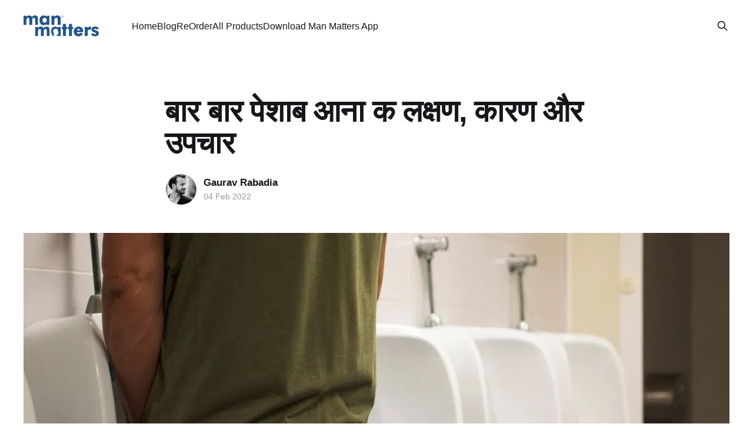

--- FILE ---
content_type: text/html; charset=utf-8
request_url: https://manmatters.com/blog/home-remedies-for-frequent-urination-in-hindi/
body_size: 9329
content:
<!DOCTYPE html>
<html lang="en">
<head>

    <title>बार बार पेशाब आना क लक्षण, कारण और उपचार</title>
    <meta charset="utf-8" />
    <meta http-equiv="X-UA-Compatible" content="IE=edge" />
    <meta name="HandheldFriendly" content="True" />
    <meta name="viewport" content="width=device-width, initial-scale=1.0" />
    
    <link rel="preload" as="style" href="/blog/assets/built/screen.css?v=34d04eb588" />
    <link rel="preload" as="script" href="/blog/assets/built/casper.js?v=34d04eb588" />

    <link rel="stylesheet" type="text/css" href="/blog/assets/built/screen.css?v=34d04eb588" />

    <meta name="description" content="क्या आप भी बार-बार पेशाब आने से परेशान है तो हो जाइये सावधान हो सकता है यह किसी बीमारी का संकेत जाने बार-बार पेशाब आने के लक्षण और बचाव के उपाय।">
    <link rel="icon" href="https://b.mscwlns.co/blog/mm/2025/02/mm_100.png" type="image/png">
    <link rel="canonical" href="https://manmatters.com/blog/home-remedies-for-frequent-urination-in-hindi/">
    <meta name="referrer" content="no-referrer-when-downgrade">
    <link rel="amphtml" href="https://manmatters.com/blog/home-remedies-for-frequent-urination-in-hindi/amp/">
    
    <meta property="og:site_name" content="Man Matters Blog">
    <meta property="og:type" content="article">
    <meta property="og:title" content="बार बार पेशाब आना क लक्षण, कारण और उपचार">
    <meta property="og:description" content="क्या आप भी बार-बार पेशाब आने से परेशान है तो हो जाइये सावधान हो सकता है यह किसी बीमारी का संकेत जाने बार-बार पेशाब आने के लक्षण और बचाव के उपाय।">
    <meta property="og:url" content="https://manmatters.com/blog/home-remedies-for-frequent-urination-in-hindi/">
    <meta property="og:image" content="https://b.mscwlns.co/blog/mm/Untitled-design---2022-02-04T174128.773_11zon.jpeg">
    <meta property="article:published_time" content="2022-02-04T12:23:17.000Z">
    <meta property="article:modified_time" content="2022-02-04T12:23:17.000Z">
    
    <meta property="article:publisher" content="https://www.facebook.com/manmatters.official">
    <meta name="twitter:card" content="summary_large_image">
    <meta name="twitter:title" content="बार बार पेशाब आना क लक्षण, कारण और उपचार">
    <meta name="twitter:description" content="क्या आप भी बार-बार पेशाब आने से परेशान है तो हो जाइये सावधान हो सकता है यह किसी बीमारी का संकेत जाने बार-बार पेशाब आने के लक्षण और बचाव के उपाय।">
    <meta name="twitter:url" content="https://manmatters.com/blog/home-remedies-for-frequent-urination-in-hindi/">
    <meta name="twitter:image" content="https://b.mscwlns.co/blog/mm/Untitled-design---2022-02-04T174128.773_11zon.jpeg">
    <meta name="twitter:label1" content="Written by">
    <meta name="twitter:data1" content="Gaurav Rabadia">
    <meta name="twitter:label2" content="Filed under">
    <meta name="twitter:data2" content="">
    <meta name="twitter:site" content="@manmatters_in">
    <meta property="og:image:width" content="1200">
    <meta property="og:image:height" content="628">
    
    <script type="application/ld+json">
{
    "@context": "https://schema.org",
    "@type": "Article",
    "publisher": {
        "@type": "Organization",
        "name": "Man Matters Blog",
        "url": "https://manmatters.com/blog/",
        "logo": {
            "@type": "ImageObject",
            "url": "https://b.mscwlns.co/blog/mm/2025/02/manmatters-logo--1--1.png"
        }
    },
    "author": {
        "@type": "Person",
        "name": "Gaurav Rabadia",
        "image": {
            "@type": "ImageObject",
            "url": "https://b.mscwlns.co/blog/mm/Untitled-design--91---1-.jpg",
            "width": 628,
            "height": 628
        },
        "url": "https://manmatters.com/blog/author/geet-rathi/",
        "sameAs": []
    },
    "headline": "बार बार पेशाब आना क लक्षण, कारण और उपचार",
    "url": "https://manmatters.com/blog/home-remedies-for-frequent-urination-in-hindi/",
    "datePublished": "2022-02-04T12:23:17.000Z",
    "dateModified": "2022-02-04T12:23:17.000Z",
    "image": {
        "@type": "ImageObject",
        "url": "https://b.mscwlns.co/blog/mm/Untitled-design---2022-02-04T174128.773_11zon.jpeg",
        "width": 1200,
        "height": 628
    },
    "description": "अगर किसी को बार बार पेशाब आती है तो यह सामान्य नहीं है। कुछ लोग सोचते है की ज्यादा मात्रा में पानी पीने की वजह से ऐसा होता है। लेकिन सिर्फ अधिक मात्रा में पानी पीना ही इसका एकमात्र कारण नहीं है। इसके और भी कारण हो सकते है। यह किसी बीमारी की ओर इशारा करता है।\n\n\n\n\n\n\nबार-बार पेशाब आना क्या होता है? (What is Frequent Urination or Urine Problem?)\n\n\n\nअगर १ दिन में ५ बार से ज्यादा पेशाब जाते है तो यह सामान्य नहीं है। जब भी पेशाब जाते है तो ज्यादा पेशाब आती है तो इसे बार बार पेशाब आना कहा जाता है। हम लो",
    "mainEntityOfPage": "https://manmatters.com/blog/home-remedies-for-frequent-urination-in-hindi/"
}
    </script>

    <meta name="generator" content="Ghost 5.110">
    <link rel="alternate" type="application/rss+xml" title="Man Matters Blog" href="https://manmatters.com/blog/rss/">
    
    <script defer src="https://cdn.jsdelivr.net/ghost/sodo-search@~1.5/umd/sodo-search.min.js" data-key="9fdddc428b799f81c07ec92ed5" data-styles="https://cdn.jsdelivr.net/ghost/sodo-search@~1.5/umd/main.css" data-sodo-search="https://manmatters.com/blog/" data-locale="en" crossorigin="anonymous"></script>
    
    <link href="https://manmatters.com/blog/webmentions/receive/" rel="webmention">
    <script defer src="/blog/public/cards.min.js?v=34d04eb588"></script><style>:root {--ghost-accent-color: #15171A;}</style>
    <link rel="stylesheet" type="text/css" href="/blog/public/cards.min.css?v=34d04eb588">
    <meta name="robots" content="noindex, nofollow" />
<link rel="icon" href="https://manmatters.com/static_assets/img/favicon.ico" type="image/x-icon"/>
<script defer src="https://www.googletagmanager.com/gtag/js?id=UA-149836656-9"></script>
<script defer>
  window.dataLayer = window.dataLayer || [];
  function gtag(){dataLayer.push(arguments);}
  gtag('js', new Date());

  gtag('config', 'UA-149836656-9');
  
  function mwDomReady() {
    try {
      document.getElementsByClassName('gh-powered-by')[0].style.visibility = 'hidden';
    } catch (error) {
    }
  }
  
  if (document.readyState === "loading") {
      document.addEventListener("DOMContentLoaded", mwDomReady);
  } else {
      mwDomReady();
  }  
</script>
<style>
    p{
        word-break:break-word;
    }
    .gsc-search-button-v2 {
    	padding: 10px 27px!important;
    }
    .gsc-input{
        height: 35px!important;
    }
    .gsc-control-cse table{
        margin: 0;
    }
    .gsc-control-cse td{
        padding: 0 10px;
        border: 0;
    }
    .gsc-results-wrapper-overlay{
        height:75%!important;
        top:16%!important;
    }
        
    nav.breadcrumb{
        margin-top: -10px;
        margin-bottom: 15px;
        font-size: 20px;
    }
    ol .breadcrumb-item {
        display: inline-block;
    }
    ol .breadcrumb-item::first-letter {
        text-transform: uppercase;
    }
    ol .breadcrumb-item:not(:last-child)::after {
        content: " >";
    }
    .post-wrap h2,.post-wrap h3 {
        outline: none;
        z-index: -1;
        margin-top:-70px;
    }
    .post-wrap h2::before,
    .post-wrap h3::before {
        display: block;
        content: " ";
        height: 75px;
        visibility: hidden;
    }
    .post-wrap {
        display: block;
    }
    .post-wrap h2:first-child{
        margin-top:-40px;
    }
    body{
        overflow-x: hidden!important;
    }
    .u-container{
        max-width:1040px;
    }
    .post-wrap {
        display: grid;
        grid-template-columns: 1fr 0.2fr;
        padding: 0 0 6vw;
    }
    .toc-container {
        order: 1;
    }
    .toc-container .toc {
        position: sticky;
        top: 70px;
        min-width: 260px;
        font-family: -apple-system, BlinkMacSystemFont, Segoe UI, Roboto, Oxygen,
            Ubuntu, Cantarell, Open Sans, Helvetica Neue, sans-serif;
        font-size: 1.6rem;
        line-height: 1.6em;
        padding: 0 0.8em;
    }
    .toc-title{
        padding: 15px 20px;
    	color: #287dc8;
    }
    .is-active-link::before {
        background-color: #3eb0ef;
    }
    ol.toc-list {
        margin: 0;
        font-size: 18px;
    }
    .toc-list ol,.post-body ol>li:before{
        display:none;
    }
    .mw-iframe {
        overflow: hidden;        
    }
    .mw-iframe iframe {
        top: 0;
        left: 0;
        width: 100%;
        border: 0;
        overflow: hidden;
    }
    .h350 {
        height: 350px;
    }
    progress.reading-progress-bar {
      -webkit-appearance: none;
      appearance: none;
      z-index: 20;
      position: fixed;
      top: 60px;
      left: 0;
      right: 0;
      width: 100%;
      height: 3px;
        display:none;
    }
    progress.reading-progress-bar[value]::-webkit-progress-bar, progress.reading-progress-bar[value] {
      background-color: rgba(0,0,0,0.5);
    }
    progress.reading-progress-bar[value]::-webkit-progress-value {
      background-color: #3eb0ef;
    }
    .display-block{
        display:block!important;
    }
    .product{
        display: flex;
        background: #EEF1EF;
        border-radius: 10px;
        padding: 30px;
        align-items: center;
    	justify-content: center;
    }
    .product-image{
        min-width: 200px;
        max-width:200px;
    }
    .product-image img{
        width: 100%;
    }
    .product-details{
        padding:0 20px;
    }
    .product-title{
        font-size: 22px;
        line-height: 28px;
        margin-bottom: 20px;
        color: #000;
    }
    .product-desc{
        font-size:17px;
        margin-bottom:12px;
    }
    .product-btn a{        
        font-size: 16px;
        width: unset;
        letter-spacing: 1px;
        border-radius: 4px;
        padding: 13px 32px;
        font-weight: bold;
        line-height: 24px;
        background: #3284eb;
        display: inline-block;
        color:#fff!important;
    }
    .share-sticky{
        display:none;
    }
    @media screen and (min-width:1024px){
        .for-mobile{
            display:none;
        }
    }
    @media screen and (min-width:768px){
        .search-for-mobile{
            display:none;
        }
        .post-image .u-sizeFullWidth {
            width: auto;
            height: 400px;
            max-height: 400px;
        }
    }
     @media screen and (max-width:767px){
         .search-for-desktop{
            display:none;
        }
         .search-for-mobile{
            margin: auto;
            width: 100%;
            padding:8px 0px 0 10px;
         }
         .gsc-control-cse{
                max-width:initial;
            }
        .post-wrap {
            display: block;
         }
         .toc-container{
             margin-top:15px;
         }
         .product {
    		display: block;
             padding: 30px 20px;
    		text-align: center;
         }
         .product-image{
            margin: auto;
            margin-bottom: 20px;
         }
         .product-details {
            padding: 0px;
        }
         .product-title {
            font-size: 20px;
            margin-bottom: 10px;
         }
    }
    @media screen and (max-width:767px){
    	nav.breadcrumb{
            font-size:12px;
        }
        .post-title, .post-body h2, .post-body h3 {
            font-size: 1.25rem;
        }
        .post-excerpt{
            font-size: 1rem;
        }
        .post-title hr{
            margin: 10px 0;
        }
        .post-header .hh-author-name, .post-header .hh-date {
            font-size: 0.8rem;
        }
    }
 </style>

</head>
<body class="post-template tag-hash-import-2025-02-14-06-54 is-head-left-logo">
<div class="viewport">

    <header id="gh-head" class="gh-head outer is-header-hidden">
        <div class="gh-head-inner inner">
            <div class="gh-head-brand">
                <a class="gh-head-logo" href="https://manmatters.com/blog">
                        <img src="https://b.mscwlns.co/blog/mm/2025/02/manmatters-logo--1--1.png" alt="Man Matters Blog">
                </a>
                <button class="gh-search gh-icon-btn" aria-label="Search this site" data-ghost-search><svg xmlns="http://www.w3.org/2000/svg" fill="none" viewBox="0 0 24 24" stroke="currentColor" stroke-width="2" width="20" height="20"><path stroke-linecap="round" stroke-linejoin="round" d="M21 21l-6-6m2-5a7 7 0 11-14 0 7 7 0 0114 0z"></path></svg></button>
                <button class="gh-burger" aria-label="Main Menu"></button>
            </div>

            <nav class="gh-head-menu">
                <ul class="nav">
    <li class="nav-home"><a href="https://manmatters.com/?utm_source=blog&utm_medium=shopmmindia">Home</a></li>
    <li class="nav-blog"><a href="https://manmatters.com/blog/">Blog</a></li>
    <li class="nav-reorder"><a href="https://manmatters.com/reorder?utm_source=blog">ReOrder</a></li>
    <li class="nav-all-products"><a href="https://manmatters.com/all-products?utm_source=blog">All Products</a></li>
    <li class="nav-download-man-matters-app"><a href="https://manmatters.app.link">Download Man Matters App</a></li>
</ul>

            </nav>

            <div class="gh-head-actions">
                        <button class="gh-search gh-icon-btn" aria-label="Search this site" data-ghost-search><svg xmlns="http://www.w3.org/2000/svg" fill="none" viewBox="0 0 24 24" stroke="currentColor" stroke-width="2" width="20" height="20"><path stroke-linecap="round" stroke-linejoin="round" d="M21 21l-6-6m2-5a7 7 0 11-14 0 7 7 0 0114 0z"></path></svg></button>
            </div>
        </div>
    </header>

    <div class="site-content">
        



<main id="site-main" class="site-main">
<article class="article post tag-hash-import-2025-02-14-06-54 ">

    <header class="article-header gh-canvas">

        <div class="article-tag post-card-tags">
        </div>

        <h1 class="article-title">बार बार पेशाब आना क लक्षण, कारण और उपचार</h1>


        <div class="article-byline">
        <section class="article-byline-content">

            <ul class="author-list instapaper_ignore">
                <li class="author-list-item">
                    <a href="/blog/author/geet-rathi/" class="author-avatar" aria-label="Read more of Gaurav Rabadia">
                        <img class="author-profile-image" src="https://b.mscwlns.co/blog/mm/Untitled-design--91---1-.jpg" alt="Gaurav Rabadia" />
                    </a>
                </li>
            </ul>

            <div class="article-byline-meta">
                <h4 class="author-name"><a href="/blog/author/geet-rathi/">Gaurav Rabadia</a></h4>
                <div class="byline-meta-content">
                    <time class="byline-meta-date" datetime="2022-02-04">04 Feb 2022</time>
                </div>
            </div>

        </section>
        </div>

            <figure class="article-image">
                <img
                    srcset="https://b.mscwlns.co/blog/mm/Untitled-design---2022-02-04T174128.773_11zon.jpeg 300w,
                            https://b.mscwlns.co/blog/mm/Untitled-design---2022-02-04T174128.773_11zon.jpeg 600w,
                            https://b.mscwlns.co/blog/mm/Untitled-design---2022-02-04T174128.773_11zon.jpeg 1000w,
                            https://b.mscwlns.co/blog/mm/Untitled-design---2022-02-04T174128.773_11zon.jpeg 2000w"
                    sizes="(min-width: 1400px) 1400px, 92vw"
                    src="https://b.mscwlns.co/blog/mm/Untitled-design---2022-02-04T174128.773_11zon.jpeg"
                    alt="बार बार पेशाब आना क लक्षण, कारण और उपचार"
                />
            </figure>

    </header>

    <section class="gh-content gh-canvas">
        <p></p><p>अगर किसी को बार बार पेशाब आती है तो यह सामान्य नहीं है। कुछ लोग सोचते है की ज्यादा मात्रा में पानी पीने की वजह से ऐसा होता है। लेकिन सिर्फ अधिक मात्रा में पानी पीना ही इसका एकमात्र कारण नहीं है। इसके और भी कारण हो सकते है। यह किसी बीमारी की ओर इशारा करता है। </p><p></p><p></p><h2 id="-what-is-frequent-urination-or-urine-problem-"><strong>बार-बार पेशाब आना क्या होता है? (What is Frequent Urination or Urine Problem?)</strong></h2><p></p><p>अगर १ दिन में ५ बार से ज्यादा पेशाब जाते है तो यह सामान्य नहीं है। जब भी पेशाब जाते है तो ज्यादा पेशाब आती है तो इसे <a href="https://www.ncbi.nlm.nih.gov/pmc/articles/PMC4361107/?ref=manmatters.com">बार बार पेशाब आना</a> कहा जाता है। हम लोग इसे मामूली समझते है यह नहीं सोचते की इसके पीछे कुछ कारण भी हो सकता है। <br></p><p>लेकिन इसका हमारे शरीर पर बुरा असर भी हो सकता है। जिससे रात में भी नींद में दखल पड़ती है। आयुर्वेद के अनुसार पेशाब के बार बार आने का कारण कफ और वात में असंतुलन होता है। पेशाब में किसी प्रकार की समस्या मूत्र के रंग पर निर्भर करती है। पेशाब से जुड़ी बिमारी का मूत्र के रंग के द्वारा पता लगा सकते है।</p><p></p><p></p><h2 id="-possible-causes-of-frequent-urination-"><strong>बार-बार पेशाब आने के संभावित कारण (Possible causes of Frequent urination)</strong></h2><p></p><p><strong>बार-बार टॉयलेट आना</strong> किस वजह से होता है जानते है क्या है इसके कारण।  <br></p><p><strong>1) डायबिटीज की वजह से -</strong> शरीर में ग्लूकोज़ की मात्रा के अधिक होने से मूत्र के द्वारा यह शरीर से बाहर निकलता है यही वजह है की पेशाब ज्यादा आती है।</p><p></p><p><strong>2) मूत्राशय का कैंसर होने पर - </strong>जिन लोगों को मूत्राशय का कैंसर होता है उन्हें भी इस समस्या का सामना करना पड़ता है।</p><p></p><p><strong>3) ठंडे वातावरण से  - </strong>जिस जगह का वातावरण ठंडा होता है वहां के लोगों को भी यह समस्या हो सकती है।</p><p></p><p><strong>4) व्यायाम करने से - </strong>एक्सरसाइज करने से शरीर के विषैले पदार्थ मूत्र के द्वारा शरीर से बाहर हो जाते है। एक्सरसाइज करने वाले लोगों को पानी पीने की ज्यादा जरूरत पड़ती है। ज्यादा पानी पीने की वजह से <strong>बार-बार पेशाब लगना</strong> सामान्य है।</p><p></p><p><strong>5) किडनी या यूरेट्रिक स्टोन के कारण -</strong> जिन्हें किडनी स्टोन है उनमें भी बार बार पेशाब आने की परेशानी होती है।</p><p></p><p><strong>6) हाई ब्लड प्रेशर की समस्या - </strong>हाई ब्लड प्रेशर में जो दवाएं ली जाती है वह भी इसका एक कारण है।</p><p></p><p></p><h2 id="-symptoms-of-frequent-urination-"><strong>बार-बार पेशाब आने के लक्षण (Symptoms of Frequent urination)</strong></h2><p><br></p><p><strong>पेशाब रोग के लक्षण</strong> से जान सकते है की आपको  भी यह समस्या है। <br></p><ul><li>कमर के नीचे के हिस्से में दर्द।</li><li>पेशाब रोक नहीं पाना।</li><li>पेशाब करने में दिक्क्त या समय लगना।</li><li>प्यास का बढ़ना भूख ज्यादा लगना।</li><li>बुखार आना।</li><li>मूत्र में खून आना।</li><li>पेशाब करने की तीव्र इच्छा।</li><li><strong>बार-बार पेशाब आना और जलन होना</strong>।</li><li>ब्लैडर पूरी तरह से खाली नहीं कर पाना।</li></ul><p></p><p></p><h2 id="-home-remedies-for-frequent-urination-"><strong>बार बार पेशाब आना घरेलू उपाय (Home Remedies for Frequent Urination) </strong></h2><p></p><p></p><p><strong>पेशाब रुकने का इलाज</strong> आपको आगे बताया गया है यह <strong>बार बार पेशाब आना घरेलू उपाय</strong> है जिससे आप घरेलू नुस्खे करके इसका इलाज कर पाएंगे। </p><p></p><h3 id="1-">1) आंवला खाएं -</h3><p> आंवले में बहुत से पोषक तत्व होते है। यह बार बार पेशाब आने की समस्या से छुटकारा दिलाने में मदद करता है। २ चम्मच आंवले का रस लें इसमें पानी मिलाकर इसका सेवन करें। </p><p></p><h3 id="2-">2) अदरक -</h3><p> <a href="https://manmatters.com/blog/is-ginger-good-for-hair-growth/">अदरक</a> का सेवन करने से रुकी हुई पेशाब को तुरंत बाहर करने में मदद मिलती है। इसके साथ ही मूत्र इन्फेक्शन भी खत्म होता है। </p><p></p><h3 id="3-">3) दही का सेवन - </h3><p><a href="https://manmatters.com/blog/lemon-juice-and-curd-remedies-for-dandruff/">दही</a> में प्रोबायोटिक होता है जो बैक्टीरिया को बढ़ने से रोकता है। इससे बार बार पेशाब की आने की समस्या से निजात मिलता है। </p><p></p><h3 id="4-">4) सेब खाएं -</h3><p> आप रात के समय सेब का सेवन करे। यह भी बार बार पेशाब आने की परेशानी में आराम पहुँचाता है। </p><p></p><h3 id="5-">5) पालक -</h3><p> <strong>पेशाब बंद का इलाज</strong> पालक से भी किया जा सकता है। पालक खाने से यह समस्या दूर हो जाएगी। </p><p></p><h3 id="6-">6) केले है लाभकारी -</h3><p> रोज २ केले अपनी डाइट में शामिल करे। ज्यादा केले ना खाएं नहीं तो कब्ज की समस्या हो सकती है। </p><p></p><h3 id="7-">7) अनार का जूस -</h3><p> पोषक तत्वों की कमी होने से भी बार बार पेशाब आती है। ऐसे में अनार पोषक तत्वों की कमी को दूर करने में मदद करता है। रोज अनार का जूस पीने से लाभ होगा।</p><p></p><p></p><h2 id="-"><strong>बार-बार पेशाब आने की आयुर्वेदिक दवा</strong></h2><p></p><p>बार-बार पेशाब आने का रामबाण इलाज <a href="https://manmatters.com/blog/male-pattern-baldness-treatment-in-ayurveda-natural-remedies/">आयुर्वेद</a> भी है आप आयुर्वेदिक उपचार भी कर सकते है। तो जानिए बार-बार पेशाब आने की आयुर्वेदिक दवा क्या है। <br></p><ul><li>अर्ध हलासन करे यह भी इस समस्या में फायदा पहुँचाता है।</li><li>योग से भी लाभ होगा इसके लिए वायु मुद्रा लगाकर प्राणायम करे।</li><li>चन्द्रप्रभा वटी का सेवन बार-बार पेशाब आने की दिक्कत दूर करती है।</li><li>अश्विनी मुद्रा करना भी लाभकारी है। इसे लेटकर किया जाये तो ज्यादा फायदा होगा।</li><li>बहुमूत्रान्त्रक रस जो एक प्रकार की गोली है इसके सेवन से फायदा होगा।</li><li>आमलकी रसायन का प्रयोग भी कर सकते है।</li></ul><p></p><p></p><h2 id="-prevention-tips-for-frequent-urination-"><strong>बार-बार पेशाब आने से बचाव के उपाय (Prevention Tips for Frequent Urination)</strong></h2><p></p><p><strong>बार-बार टॉयलेट आना उपाय</strong> के लिए निम्न बातों का पालन करे। <br></p><ul><li>कॉफ़ी का सेवन ना करें इससे यूरिन इन्फेक्शन फैलता है</li><li>खानपान में सफाई रखे।  खाने का संक्रमण खून में फैलने से मूत्र मार्ग में संक्रमण हो सकता है।</li><li>मीठी चीजें ना खाएं</li><li>पर्याप्त मात्रा में पानी पियें इससे इन्फेक्शन पेशाब के द्वारा बाहर हो जाएगा।</li></ul><p></p><p></p><h2 id="-when-to-see-a-doctor-"><strong>डॉक्टर के पास कब जाना चाहिए ? (When to See a Doctor?)</strong></h2><p></p><p>नीचे दिए गए संकेत आपको महसूस हो रहे हो तब डॉक्टर को दिखाएँ। <br></p><ul><li>पेशाब से रक्त आना</li><li>ज्यादा प्यास लगना</li><li>पेशाब करने में दर्द या बेचैनी होना</li><li>मूत्र रोकने में परेशानी</li><li>बुखार</li><li>मूत्र का रंग लाल या गहरा भूरा</li><li>पेशाब करने में कठिनाई</li><li>पेट के नीचे के हिस्से में दर्द </li></ul><p></p><p></p><h2 id="--1">निष्कर्ष : <br></h2><p>बार बार पेशाब आने को नजरअंदाज नहीं करना चाहिए। इससे कोई बड़ी बीमारी भी हो सकती है। यदि आपको ज्यादा मुसीबत उठानी पड़ रही है तो डॉक्टर की सलाह लें और अपना इलाज करवाए। <br><br></p>
    </section>


</article>
</main>




            <aside class="read-more-wrap outer">
                <div class="read-more inner">
                        
<article class="post-card post">

    <a class="post-card-image-link" href="/blog/which-hydrolyzed-whey-protein-to-buy-man-matters-guide/">

        <img class="post-card-image"
            srcset="https://b.mscwlns.co/blog/mm/2026/01/20260122_1821_Image-Generation_remix_01kfjw2ph8eazthrxkz2n8w1ws--1--1.png 300w,
                    https://b.mscwlns.co/blog/mm/2026/01/20260122_1821_Image-Generation_remix_01kfjw2ph8eazthrxkz2n8w1ws--1--1.png 600w,
                    https://b.mscwlns.co/blog/mm/2026/01/20260122_1821_Image-Generation_remix_01kfjw2ph8eazthrxkz2n8w1ws--1--1.png 1000w,
                    https://b.mscwlns.co/blog/mm/2026/01/20260122_1821_Image-Generation_remix_01kfjw2ph8eazthrxkz2n8w1ws--1--1.png 2000w"
            sizes="(max-width: 1000px) 400px, 800px"
            src="https://b.mscwlns.co/blog/mm/2026/01/20260122_1821_Image-Generation_remix_01kfjw2ph8eazthrxkz2n8w1ws--1--1.png"
            alt="Which Hydrolyzed Whey Protein to Buy? - Man Matters Guide"
            loading="lazy"
        />


    </a>

    <div class="post-card-content">

        <a class="post-card-content-link" href="/blog/which-hydrolyzed-whey-protein-to-buy-man-matters-guide/">
            <header class="post-card-header">
                <div class="post-card-tags">
                </div>
                <h2 class="post-card-title">
                    Which Hydrolyzed Whey Protein to Buy? - Man Matters Guide
                </h2>
            </header>
                <div class="post-card-excerpt">Choosing the right hydrolyzed whey protein depends on protein quality, digestibility, amino acid profile, and sugar content. This guide breaks down what to look for and explains why clean, low-lactose hydrolyzed whey works best for recovery and lean muscle goals.</div>
        </a>

        <footer class="post-card-meta">
            <time class="post-card-meta-date" datetime="2026-01-22">22 Jan 2026</time>
                <span class="post-card-meta-length">2 min read</span>
        </footer>

    </div>

</article>
                        
<article class="post-card post">

    <a class="post-card-image-link" href="/blog/hydrolyzed-whey-protein-uses-benefits-dosage/">

        <img class="post-card-image"
            srcset="https://b.mscwlns.co/blog/mm/2026/01/20260122_1759_Whey-Protein-Insights_remix_01kfjtvevde0381v6m3fznt3c3.png 300w,
                    https://b.mscwlns.co/blog/mm/2026/01/20260122_1759_Whey-Protein-Insights_remix_01kfjtvevde0381v6m3fznt3c3.png 600w,
                    https://b.mscwlns.co/blog/mm/2026/01/20260122_1759_Whey-Protein-Insights_remix_01kfjtvevde0381v6m3fznt3c3.png 1000w,
                    https://b.mscwlns.co/blog/mm/2026/01/20260122_1759_Whey-Protein-Insights_remix_01kfjtvevde0381v6m3fznt3c3.png 2000w"
            sizes="(max-width: 1000px) 400px, 800px"
            src="https://b.mscwlns.co/blog/mm/2026/01/20260122_1759_Whey-Protein-Insights_remix_01kfjtvevde0381v6m3fznt3c3.png"
            alt="Hydrolyzed Whey Protein – Uses, Benefits, Dosage"
            loading="lazy"
        />


    </a>

    <div class="post-card-content">

        <a class="post-card-content-link" href="/blog/hydrolyzed-whey-protein-uses-benefits-dosage/">
            <header class="post-card-header">
                <div class="post-card-tags">
                </div>
                <h2 class="post-card-title">
                    Hydrolyzed Whey Protein – Uses, Benefits, Dosage
                </h2>
            </header>
                <div class="post-card-excerpt">Hydrolyzed whey protein is a fast-absorbing, easy-to-digest protein that supports muscle recovery, growth, and daily protein needs. This guide covers uses, benefits, dosage, side effects, and how to choose the right product.</div>
        </a>

        <footer class="post-card-meta">
            <time class="post-card-meta-date" datetime="2026-01-22">22 Jan 2026</time>
                <span class="post-card-meta-length">3 min read</span>
        </footer>

    </div>

</article>
                        
<article class="post-card post">

    <a class="post-card-image-link" href="/blog/beard-growth-oil-vs-beard-growth-serum-whats-the-difference-2/">

        <img class="post-card-image"
            srcset="https://b.mscwlns.co/blog/mm/2026/01/20260122_1744_Image-Generation_simple_compose_01kfjszyq4fsnajjrw4sb727e4.png 300w,
                    https://b.mscwlns.co/blog/mm/2026/01/20260122_1744_Image-Generation_simple_compose_01kfjszyq4fsnajjrw4sb727e4.png 600w,
                    https://b.mscwlns.co/blog/mm/2026/01/20260122_1744_Image-Generation_simple_compose_01kfjszyq4fsnajjrw4sb727e4.png 1000w,
                    https://b.mscwlns.co/blog/mm/2026/01/20260122_1744_Image-Generation_simple_compose_01kfjszyq4fsnajjrw4sb727e4.png 2000w"
            sizes="(max-width: 1000px) 400px, 800px"
            src="https://b.mscwlns.co/blog/mm/2026/01/20260122_1744_Image-Generation_simple_compose_01kfjszyq4fsnajjrw4sb727e4.png"
            alt="Beard Growth Oil vs Beard Growth Serum - What’s the Difference?"
            loading="lazy"
        />


    </a>

    <div class="post-card-content">

        <a class="post-card-content-link" href="/blog/beard-growth-oil-vs-beard-growth-serum-whats-the-difference-2/">
            <header class="post-card-header">
                <div class="post-card-tags">
                </div>
                <h2 class="post-card-title">
                    Beard Growth Oil vs Beard Growth Serum - What’s the Difference?
                </h2>
            </header>
                <div class="post-card-excerpt">Beard growth oil and beard growth serum serve different purposes. Oils condition existing beard hair and skin, while serums with actives like minoxidil target dormant follicles for new growth. Learn which one suits your beard goals.</div>
        </a>

        <footer class="post-card-meta">
            <time class="post-card-meta-date" datetime="2026-01-22">22 Jan 2026</time>
                <span class="post-card-meta-length">3 min read</span>
        </footer>

    </div>

</article>
                </div>
            </aside>



    </div>

    <footer class="site-footer outer">
        <div class="inner">
            <section class="copyright"><a href="https://manmatters.com/blog">Man Matters Blog</a> &copy; 2026</section>
            <nav class="site-footer-nav">
                <ul class="nav">
    <li class="nav-about-us"><a href="https://manmatters.com/about-us/?utm_source=blog">About Us</a></li>
    <li class="nav-contact-us"><a href="https://manmatters.com/contact-us/?utm_source=blog">Contact Us</a></li>
    <li class="nav-privacy-policy"><a href="https://manmatters.com/privacy-policy/?utm_source=blog">Privacy Policy</a></li>
    <li class="nav-returns-refunds"><a href="https://manmatters.com/refunds-policy?utm_source=blog">Returns &amp; Refunds</a></li>
</ul>

            </nav>
            <div class="gh-powered-by"><a href="https://ghost.org/" target="_blank" rel="noopener">Powered by Ghost</a></div>
        </div>
    </footer>

</div>

    <div class="pswp" tabindex="-1" role="dialog" aria-hidden="true">
    <div class="pswp__bg"></div>

    <div class="pswp__scroll-wrap">
        <div class="pswp__container">
            <div class="pswp__item"></div>
            <div class="pswp__item"></div>
            <div class="pswp__item"></div>
        </div>

        <div class="pswp__ui pswp__ui--hidden">
            <div class="pswp__top-bar">
                <div class="pswp__counter"></div>

                <button class="pswp__button pswp__button--close" title="Close (Esc)"></button>
                <button class="pswp__button pswp__button--share" title="Share"></button>
                <button class="pswp__button pswp__button--fs" title="Toggle fullscreen"></button>
                <button class="pswp__button pswp__button--zoom" title="Zoom in/out"></button>

                <div class="pswp__preloader">
                    <div class="pswp__preloader__icn">
                        <div class="pswp__preloader__cut">
                            <div class="pswp__preloader__donut"></div>
                        </div>
                    </div>
                </div>
            </div>

            <div class="pswp__share-modal pswp__share-modal--hidden pswp__single-tap">
                <div class="pswp__share-tooltip"></div>
            </div>

            <button class="pswp__button pswp__button--arrow--left" title="Previous (arrow left)"></button>
            <button class="pswp__button pswp__button--arrow--right" title="Next (arrow right)"></button>

            <div class="pswp__caption">
                <div class="pswp__caption__center"></div>
            </div>
        </div>
    </div>
</div>
<script
    src="https://code.jquery.com/jquery-3.5.1.min.js"
    integrity="sha256-9/aliU8dGd2tb6OSsuzixeV4y/faTqgFtohetphbbj0="
    crossorigin="anonymous">
</script>
<script src="/blog/assets/built/casper.js?v=34d04eb588"></script>
<script>
$(document).ready(function () {
    // Mobile Menu Trigger
    $('.gh-burger').click(function () {
        $('body').toggleClass('gh-head-open');
    });
    // FitVids - Makes video embeds responsive
    $(".gh-content").fitVids();
});
</script>



</body>
</html>
